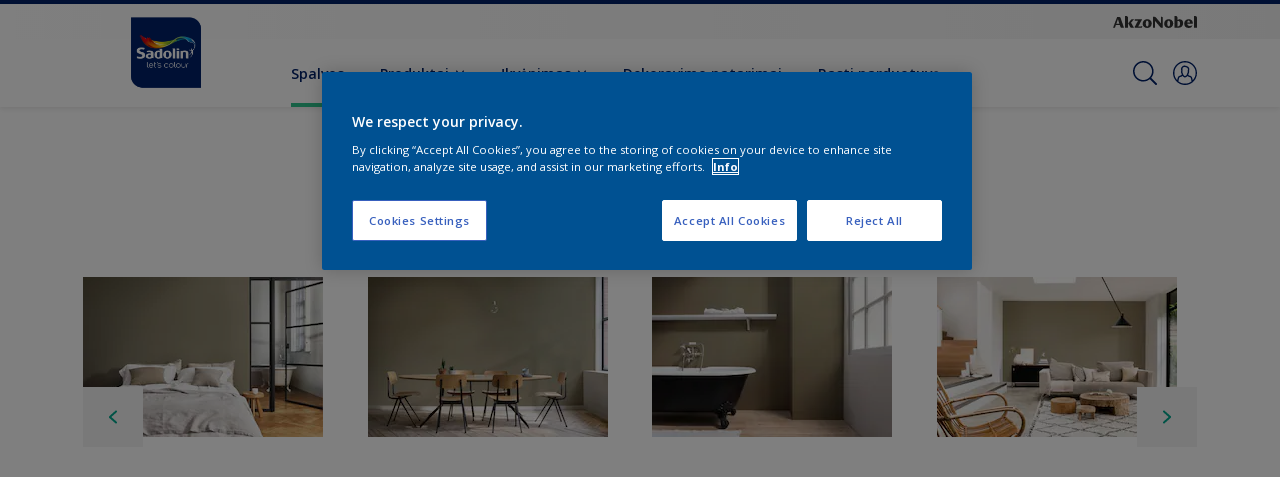

--- FILE ---
content_type: application/javascript
request_url: https://cdn.cookielaw.org/consent/5c2c16b8-d915-416d-966d-2a29d8a26945/OtAutoBlock.js
body_size: 3054
content:
(function(){function w(a){try{return JSON.parse(a)}catch(c){return[]}}function r(a){var c=[],b=[],e=function(d,h){if("string"!=typeof d||!d.trim())return{};for(var g={},f=0;f<h.length;f++){var k=h[f];if("CUSTOM_PATTERN"===k.ResourceMatchType){if(d.includes(k.Tag)){g=k;break}}else if("SYSTEM_PATTERN"===k.ResourceMatchType&&k.compiledRegex)try{if(k.compiledRegex.test(d)){g=k;break}}catch(E){console.warn("Invalid regex in blockList:",k.Tag,E)}else{if(k.Tag===d){g=k;break}var l=void 0,m=k.Tag;var F=(m=
-1!==m.indexOf("http:")?m.replace("http:",""):m.replace("https:",""),-1!==(l=m.indexOf("?"))?m.replace(m.substring(l),""):m);!d||-1===d.indexOf(F)&&-1===k.Tag.indexOf(d)||(g=k)}}return g}(a,G);return e.CategoryId&&(c=e.CategoryId),e.Vendor&&(b=e.Vendor.split(":")),!e.Tag&&H&&(b=c=function(d){var h=[],g=function(f){var k=document.createElement("a");return k.href=f,-1!==(f=k.hostname.split(".")).indexOf("www")||2<f.length?f.slice(1).join("."):k.hostname}(d);return h=x.some(function(f){return f===g})?
["C0004"]:h}(a)),{categoryIds:c,vsCatIds:b}}function y(a){return!a||!a.length||(a&&window.OptanonActiveGroups?a.every(function(c){return-1!==window.OptanonActiveGroups.indexOf(","+c+",")}):void 0)}function n(a,c){void 0===c&&(c=null);var b=window,e=b.OneTrust&&b.OneTrust.IsVendorServiceEnabled;b=e&&b.OneTrust.IsVendorServiceEnabled();return"Categories"===t||"All"===t&&e&&!b?y(a):("Vendors"===t||"All"===t&&e&&b)&&y(c)}function p(a){a=a.getAttribute("class")||"";return-1!==a.indexOf("optanon-category")||
-1!==a.indexOf("ot-vscat")}function q(a){return a.hasAttribute("data-ot-ignore")}function z(a,c,b){void 0===b&&(b=null);var e=a.join("-"),d=b&&b.join("-"),h=c.getAttribute("class")||"",g="",f=!1;a&&a.length&&-1===h.indexOf("optanon-category-"+e)&&(g=("optanon-category-"+e).trim(),f=!0);b&&b.length&&-1===h.indexOf("ot-vscat-"+d)&&(g+=" "+("ot-vscat-"+d).trim(),f=!0);f&&c.setAttribute("class",g+" "+h)}function A(a,c,b){void 0===b&&(b=null);var e;a=a.join("-");b=b&&b.join("-");return-1===c.indexOf("optanon-category-"+
a)&&(e=("optanon-category-"+a).trim()),-1===c.indexOf("ot-vscat-"+b)&&(e+=" "+("ot-vscat-"+b).trim()),e+" "+c}function B(a){var c,b=r((null==(b=a)?void 0:b.getAttribute("src"))||"");(b.categoryIds.length||b.vsCatIds.length)&&(z(b.categoryIds,a,b.vsCatIds),n(b.categoryIds,b.vsCatIds)||(a.type="text/plain"),a.addEventListener("beforescriptexecute",c=function(e){"text/plain"===a.getAttribute("type")&&e.preventDefault();a.removeEventListener("beforescriptexecute",c)}))}function C(a){var c=a.src||"",b=
r(c);(b.categoryIds.length||b.vsCatIds.length)&&(z(b.categoryIds,a,b.vsCatIds),n(b.categoryIds,b.vsCatIds)||(a.removeAttribute("src"),a.setAttribute("data-src",c)))}var v=function(){return(v=Object.assign||function(a){for(var c,b=1,e=arguments.length;b<e;b++)for(var d in c=arguments[b])Object.prototype.hasOwnProperty.call(c,d)&&(a[d]=c[d]);return a}).apply(this,arguments)},I=w('[{"Tag":"https://www.youtube.com/embed/LVzMJWeNJyY","CategoryId":["C0004"],"Vendor":null},{"Tag":"https://www.youtube-nocookie.com/embed/eyao1Ysfxzg","CategoryId":["C0004"],"Vendor":null},{"Tag":"https://www.youtube.com/embed/UumMnNHOvH0","CategoryId":["C0004"],"Vendor":null},{"Tag":"https://www.youtube-nocookie.com/embed/t-FAsU2Gs6I","CategoryId":["C0004"],"Vendor":null},{"Tag":"https://www.sadolin.lt/bin/api/workspace","CategoryId":["C0004"],"Vendor":null},{"Tag":"https://www.youtube-nocookie.com/embed/ScEdI2juaKw","CategoryId":["C0004"],"Vendor":null},{"Tag":"https://www.youtube-nocookie.com/embed/UumMnNHOvH0","CategoryId":["C0004"],"Vendor":null},{"Tag":"https://www.youtube-nocookie.com/embed/SYI7R5TiTfg","CategoryId":["C0004"],"Vendor":null},{"Tag":"https://www.youtube.com/embed/ScEdI2juaKw","CategoryId":["C0004"],"Vendor":null},{"Tag":"https://www.youtube-nocookie.com/embed/LVzMJWeNJyY","CategoryId":["C0004"],"Vendor":null},{"Tag":"https://www.youtube-nocookie.com/embed/FeDsLhBHKaY","CategoryId":["C0004"],"Vendor":null},{"Tag":"https://www.youtube.com/embed/t-FAsU2Gs6I","CategoryId":["C0004"],"Vendor":null},{"Tag":"https://www.youtube-nocookie.com/embed/_8pnuQ1NM4I","CategoryId":["C0004"],"Vendor":null},{"Tag":"https://www.youtube.com/embed/_AOiC-prF1c","CategoryId":["C0004"],"Vendor":null},{"Tag":"https://www.youtube-nocookie.com/embed/kAa1JnF7XVs","CategoryId":["C0004"],"Vendor":null},{"Tag":"https://td.doubleclick.net/td/rul/688848055","CategoryId":["C0004"],"Vendor":null},{"Tag":"https://www.youtube-nocookie.com/embed/KrhXjXqYsnM","CategoryId":["C0004"],"Vendor":null},{"Tag":"https://www.youtube-nocookie.com/embed/ijqznBsAxo8","CategoryId":["C0004"],"Vendor":null},{"Tag":"https://cdns.eu1.gigya.com/js/gigya.js","CategoryId":["C0002","C0003"],"Vendor":null},{"Tag":"https://www.youtube-nocookie.com/embed/y-aFQAhX4Wg","CategoryId":["C0004"],"Vendor":null},{"Tag":"https://www.youtube-nocookie.com/embed/5h0xOEAjbdc","CategoryId":["C0004"],"Vendor":null},{"Tag":"https://www.youtube.com/embed/g6JQ90rBYng","CategoryId":["C0004"],"Vendor":null},{"Tag":"https://www.youtube-nocookie.com/embed/RoVOoyrYGrk","CategoryId":["C0004"],"Vendor":null},{"Tag":"https://www.youtube.com/iframe_api","CategoryId":["C0004"],"Vendor":null},{"Tag":"https://cdns.eu1.gigya.com/gs/webSdk/Api.aspx","CategoryId":["C0003","C0004"],"Vendor":null},{"Tag":"https://www.youtube.com/embed/PT86IY8KJ0E","CategoryId":["C0004"],"Vendor":null},{"Tag":"https://www.youtube.com/embed/FeDsLhBHKaY","CategoryId":["C0004"],"Vendor":null},{"Tag":"https://www.youtube.com/embed/5h0xOEAjbdc","CategoryId":["C0004"],"Vendor":null},{"Tag":"https://www.youtube.com/embed/_8pnuQ1NM4I","CategoryId":["C0004"],"Vendor":null},{"Tag":"https://www.youtube-nocookie.com/embed/5RFrGT4bH9k","CategoryId":["C0004"],"Vendor":null},{"Tag":"https://www.youtube-nocookie.com/embed/r-rhTEscPwY","CategoryId":["C0004"],"Vendor":null},{"Tag":"https://www.youtube-nocookie.com/embed/Xcz-ZjB2kpg","CategoryId":["C0004"],"Vendor":null},{"Tag":"https://www.youtube.com/s/player/e7567ecf/www-widgetapi.vflset/www-widgetapi.js","CategoryId":["C0004"],"Vendor":null},{"Tag":"https://munchkin.marketo.net/164/munchkin.js","CategoryId":["C0002"],"Vendor":null},{"Tag":"https://www.youtube-nocookie.com/embed/V3kIy7Zgko8","CategoryId":["C0004"],"Vendor":null},{"Tag":"https://googleads.g.doubleclick.net/pagead/viewthroughconversion/688848055/","CategoryId":["C0004"],"Vendor":null},{"Tag":"https://www.youtube-nocookie.com/embed/DAJVvhZoYfs","CategoryId":["C0004"],"Vendor":null},{"Tag":"https://www.google-analytics.com/analytics.js","CategoryId":["C0002"],"Vendor":null},{"Tag":"https://www.youtube.com/embed/ZGsbvyrR_rc","CategoryId":["C0004"],"Vendor":null},{"Tag":"https://www.youtube.com/embed/NUylY3_gx_E","CategoryId":["C0004"],"Vendor":null},{"Tag":"https://www.youtube.com/embed/Qr7RG_KqiUM","CategoryId":["C0004"],"Vendor":null},{"Tag":"https://accounts.eu1.gigya.com/accounts.webSdkBootstrap","CategoryId":["C0003","C0004"],"Vendor":null},{"Tag":"https://www.youtube-nocookie.com/embed/LSsucH3xqQM","CategoryId":["C0004"],"Vendor":null},{"Tag":"https://www.youtube.com/embed/r-rhTEscPwY","CategoryId":["C0004"],"Vendor":null},{"Tag":"https://www.youtube-nocookie.com/embed/Qr7RG_KqiUM","CategoryId":["C0004"],"Vendor":null},{"Tag":"https://cm.g.doubleclick.net/pixel","CategoryId":["C0004"],"Vendor":null},{"Tag":"https://9568568.fls.doubleclick.net/activityi","CategoryId":["C0004"],"Vendor":null},{"Tag":"https://www.youtube.com/s/player/f3d47b5a/www-widgetapi.vflset/www-widgetapi.js","CategoryId":["C0004"],"Vendor":null},{"Tag":"https://www.youtube.com/embed/Xcz-ZjB2kpg","CategoryId":["C0004"],"Vendor":null},{"Tag":"https://www.youtube-nocookie.com/embed/12pCX8q3OXY","CategoryId":["C0004"],"Vendor":null},{"Tag":"https://www.youtube-nocookie.com/embed/9wXZ724JE_s","CategoryId":["C0004"],"Vendor":null},{"Tag":"https://www.youtube-nocookie.com/embed/qxkl8T7KnEI","CategoryId":["C0004"],"Vendor":null},{"Tag":"https://www.youtube-nocookie.com/embed/ManNtM4WAS8","CategoryId":["C0004"],"Vendor":null},{"Tag":"https://www.youtube.com/embed/rC67p-CNNgk","CategoryId":["C0004"],"Vendor":null},{"Tag":"https://www.youtube-nocookie.com/embed/UMTY2_vAlL0","CategoryId":["C0004"],"Vendor":null},{"Tag":"https://www.youtube-nocookie.com/embed/3zk3dZaQUuA","CategoryId":["C0004"],"Vendor":null},{"Tag":"https://11618253.fls.doubleclick.net/activityi","CategoryId":["C0004"],"Vendor":null},{"Tag":"https://googleads.g.doubleclick.net/pagead/viewthroughconversion/964023202/","CategoryId":["C0004"],"Vendor":null},{"Tag":"https://www.youtube-nocookie.com/embed/ZGsbvyrR_rc","CategoryId":["C0004"],"Vendor":null},{"Tag":"https://www.youtube.com/embed/sBQnFYthP7U","CategoryId":["C0004"],"Vendor":null},{"Tag":"https://www.youtube.com/embed/FtXGvqs0Fkc","CategoryId":["C0004"],"Vendor":null},{"Tag":"https://www.youtube-nocookie.com/embed/GBbJYXseCTs","CategoryId":["C0004"],"Vendor":null},{"Tag":"https://www.youtube.com/embed/F3SXAnyT5jE","CategoryId":["C0004"],"Vendor":null},{"Tag":"https://www.youtube-nocookie.com/embed/b5DNJSciqKQ","CategoryId":["C0004"],"Vendor":null},{"Tag":"https://www.sadolin.lt/bin/api/storefinder/filters.eltsad.lt-LT.","CategoryId":["C0004"],"Vendor":null},{"Tag":"https://www.youtube-nocookie.com/embed/--8pE-pWQyc","CategoryId":["C0004"],"Vendor":null},{"Tag":"https://www.youtube-nocookie.com/embed/PT86IY8KJ0E","CategoryId":["C0004"],"Vendor":null},{"Tag":"https://munchkin.marketo.net/munchkin.js","CategoryId":["C0002"],"Vendor":null},{"Tag":"https://www.youtube-nocookie.com/embed/awPNa5wc2g0","CategoryId":["C0004"],"Vendor":null},{"Tag":"https://www.sadolin.lt/bin/api/status","CategoryId":["C0004"],"Vendor":null},{"Tag":"https://dev.visualwebsiteoptimizer.com/cdn/7.0/va-67a99b28f970ef42b501eef48c6cacc7br.js","CategoryId":["C0002"],"Vendor":null},{"Tag":"https://www.youtube-nocookie.com/embed/Y8leQO7E84A","CategoryId":["C0004"],"Vendor":null},{"Tag":"https://www.youtube-nocookie.com/embed/3skS68Alk_s","CategoryId":["C0004"],"Vendor":null},{"Tag":"https://www.facebook.com/tr/","CategoryId":["C0004"],"Vendor":null},{"Tag":"https://www.youtube.com/embed/r5mbfyk42xg","CategoryId":["C0004"],"Vendor":null},{"Tag":"https://www.youtube.com/embed/kng7n1M8-2w","CategoryId":["C0004"],"Vendor":null},{"Tag":"https://www.youtube-nocookie.com/embed/cNEb7gH-vns","CategoryId":["C0004"],"Vendor":null},{"Tag":"https://www.youtube-nocookie.com/embed/VQ4218MHBZc","CategoryId":["C0004"],"Vendor":null},{"Tag":"https://www.youtube-nocookie.com/embed/rC67p-CNNgk","CategoryId":["C0004"],"Vendor":null},{"Tag":"https://www.youtube.com/embed/Thu6f5Cf6-Y","CategoryId":["C0004"],"Vendor":null},{"Tag":"https://www.youtube-nocookie.com/embed/NUylY3_gx_E","CategoryId":["C0004"],"Vendor":null},{"Tag":"https://www.youtube-nocookie.com/embed/iGejLZmJ_LQ","CategoryId":["C0004"],"Vendor":null},{"Tag":"https://www.youtube-nocookie.com/embed/g6JQ90rBYng","CategoryId":["C0004"],"Vendor":null},{"Tag":"https://www.youtube.com/embed/y7vkL-kRBhc","CategoryId":["C0004"],"Vendor":null},{"Tag":"https://www.youtube-nocookie.com/embed/F3SXAnyT5jE","CategoryId":["C0004"],"Vendor":null},{"Tag":"https://www.youtube-nocookie.com/embed/sBQnFYthP7U","CategoryId":["C0004"],"Vendor":null},{"Tag":"https://www.youtube-nocookie.com/embed/kng7n1M8-2w","CategoryId":["C0004"],"Vendor":null},{"Tag":"https://www.youtube-nocookie.com/embed/FtXGvqs0Fkc","CategoryId":["C0004"],"Vendor":null},{"Tag":"https://connect.facebook.net/signals/config/891525744885248","CategoryId":["C0004"],"Vendor":null},{"Tag":"https://www.youtube.com/embed/Y8leQO7E84A","CategoryId":["C0004"],"Vendor":null},{"Tag":"https://www.youtube.com/embed/kAa1JnF7XVs","CategoryId":["C0004"],"Vendor":null},{"Tag":"https://dev.visualwebsiteoptimizer.com/j.php","CategoryId":["C0002","C0003"],"Vendor":null},{"Tag":"https://www.youtube.com/embed/ijqznBsAxo8","CategoryId":["C0004"],"Vendor":null}]'),
H=JSON.parse("true"),G=function(){for(var a=0,c=0,b=arguments.length;c<b;c++)a+=arguments[c].length;a=Array(a);var e=0;for(c=0;c<b;c++)for(var d=arguments[c],h=0,g=d.length;h<g;h++,e++)a[e]=d[h];return a}(I||[],w("[]".replace(/\\/g,"\\\\")).map(function(a){var c,b=null;if("SYSTEM_PATTERN"===(null==(c=a)?void 0:c.ResourceMatchType)&&"string"==typeof(null==(c=a)?void 0:c.Tag)&&null!=(c=null==(c=a)?void 0:c.Tag)&&c.trim())try{b=new RegExp(a.Tag)}catch(e){console.warn('Invalid regex pattern: "'+a.Tag+
'"',e)}return v(v({},a),{compiledRegex:b})})||[]),t=JSON.parse('"Categories"'),x=(x="addthis.com addtoany.com adsrvr.org amazon-adsystem.com bing.com bounceexchange.com bouncex.net criteo.com criteo.net dailymotion.com doubleclick.net everesttech.net facebook.com facebook.net googleadservices.com googlesyndication.com krxd.net liadm.com linkedin.com outbrain.com rubiconproject.com sharethis.com taboola.com twitter.com vimeo.com yahoo.com youtube.com".split(" ")).filter(function(a){if("null"!==a&&
a.trim().length)return a}),u=["embed","iframe","img","script"],D=((new MutationObserver(function(a){Array.prototype.forEach.call(a,function(c){Array.prototype.forEach.call(c.addedNodes,function(e){1!==e.nodeType||-1===u.indexOf(e.tagName.toLowerCase())||p(e)||q(e)||("script"===e.tagName.toLowerCase()?B:C)(e)});var b=c.target;!c.attributeName||p(b)&&q(b)||("script"===b.nodeName.toLowerCase()?B(b):-1!==u.indexOf(c.target.nodeName.toLowerCase())&&C(b))})})).observe(document.documentElement,{childList:!0,
subtree:!0,attributes:!0,attributeFilter:["src"]}),document.createElement);document.createElement=function(){for(var a,c,b=[],e=0;e<arguments.length;e++)b[e]=arguments[e];return"script"===b[0].toLowerCase()||-1!==u.indexOf(b[0].toLowerCase())?(a=D.bind(document).apply(void 0,b),c=a.setAttribute.bind(a),Object.defineProperties(a,{src:{get:function(){try{return!/^(https?:|\/\/|file:|ftp:|data:|blob:)/i.test(a.getAttribute("src"))&&a.getAttribute("src")?(new URL(a.getAttribute("src"),document.baseURI)).href:
a.getAttribute("src")||""}catch(d){return a.getAttribute("src")||""}},set:function(d){var h=b[0],g,f,k,l="";l=r(l="string"==typeof d||d instanceof Object?d.toString():l);return f=h,k=a,!(g=l).categoryIds.length&&!g.vsCatIds.length||"script"!==f.toLowerCase()||p(k)||n(g.categoryIds,g.vsCatIds)||q(k)?(f=h,g=a,!(k=l).categoryIds.length||-1===u.indexOf(f.toLowerCase())||p(g)||n(k.categoryIds,k.vsCatIds)||q(g)?c("src",d):(a.removeAttribute("src"),c("data-src",d),(h=a.getAttribute("class"))||c("class",
A(l.categoryIds,h||"",l.vsCatIds)))):(c("type","text/plain"),c("src",d)),!0}},type:{get:function(){return a.getAttribute("type")||""},set:function(d){return g=c,f=r((h=a).src||""),g("type",!f.categoryIds.length&&!f.vsCatIds.length||p(h)||n(f.categoryIds,f.vsCatIds)||q(h)?d:"text/plain"),!0;var h,g,f}},class:{set:function(d){return g=c,!(f=r((h=a).src)).categoryIds.length&&!f.vsCatIds.length||p(h)||n(f.categoryIds,f.vsCatIds)||q(h)?g("class",d):g("class",A(f.categoryIds,d,f.vsCatIds)),!0;var h,g,f}}}),
a.setAttribute=function(d,h,g){"type"!==d&&"src"!==d||g?c(d,h):a[d]=h},a):D.bind(document).apply(void 0,b)}})();